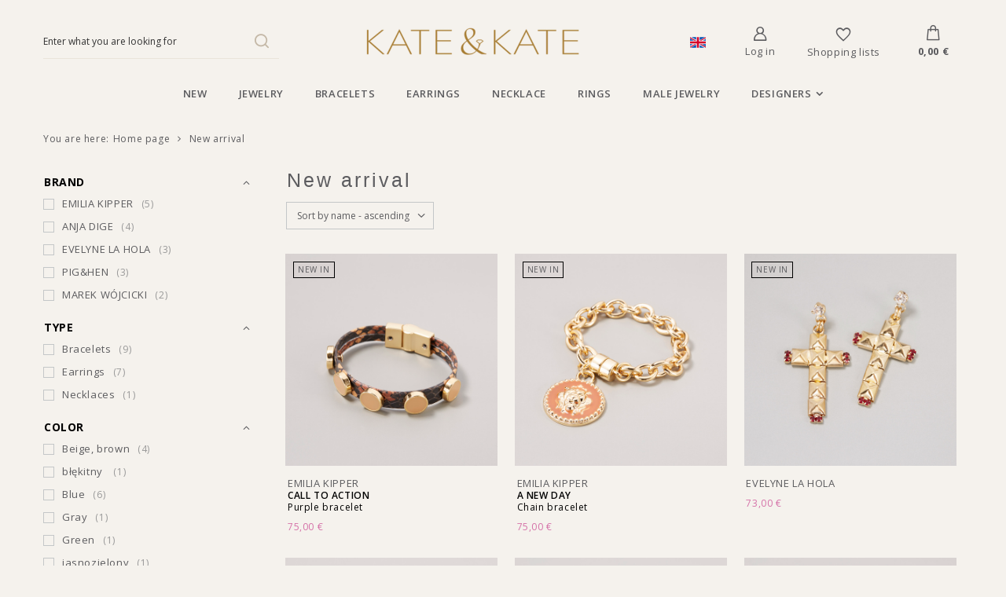

--- FILE ---
content_type: text/html; charset=utf-8
request_url: https://kateandkate.eu/en/parameters/new-arrival-3924.html
body_size: 14394
content:
<!DOCTYPE html>
<html lang="en" class="--vat --gross " ><head><meta name='viewport' content='user-scalable=no, initial-scale = 1.0, maximum-scale = 1.0, width=device-width, viewport-fit=cover'/> <link rel="preload" crossorigin="anonymous" as="font" href="/gfx/standards/fontello.woff?v=2"><meta http-equiv="Content-Type" content="text/html; charset=utf-8"><meta http-equiv="X-UA-Compatible" content="IE=edge"><title>Kate&Kate</title><meta name="keywords" content="New arrival |  kate and kate, kateandkate, kate&amp;kate,"><meta name="description" content="Kate&amp;Kate"><link rel="icon" href="/gfx/eng/favicon.ico"><meta name="theme-color" content="#333333"><meta name="msapplication-navbutton-color" content="#333333"><meta name="apple-mobile-web-app-status-bar-style" content="#333333"><link rel="preload stylesheet" as="style" href="/gfx/eng/style.css.gzip?r=1712838884"><script>var app_shop={urls:{prefix:'data="/gfx/'.replace('data="', '')+'eng/',graphql:'/graphql/v1/'},vars:{priceType:'gross',priceTypeVat:true,productDeliveryTimeAndAvailabilityWithBasket:false,geoipCountryCode:'US',},txt:{priceTypeText:' incl. VAT',},fn:{},fnrun:{},files:[],graphql:{}};const getCookieByName=(name)=>{const value=`; ${document.cookie}`;const parts = value.split(`; ${name}=`);if(parts.length === 2) return parts.pop().split(';').shift();return false;};if(getCookieByName('freeeshipping_clicked')){document.documentElement.classList.remove('--freeShipping');}if(getCookieByName('rabateCode_clicked')){document.documentElement.classList.remove('--rabateCode');}</script><meta name="robots" content="index,follow"><meta name="rating" content="general"><meta name="Author" content="Kate&amp;Kate based on IdoSell - the best online selling solutions for your e-store (www.idosell.com/shop).">
<!-- Begin LoginOptions html -->

<style>
#client_new_social .service_item[data-name="service_Apple"]:before, 
#cookie_login_social_more .service_item[data-name="service_Apple"]:before,
.oscop_contact .oscop_login__service[data-service="Apple"]:before {
    display: block;
    height: 2.6rem;
    content: url('/gfx/standards/apple.svg?r=1743165583');
}
.oscop_contact .oscop_login__service[data-service="Apple"]:before {
    height: auto;
    transform: scale(0.8);
}
#client_new_social .service_item[data-name="service_Apple"]:has(img.service_icon):before,
#cookie_login_social_more .service_item[data-name="service_Apple"]:has(img.service_icon):before,
.oscop_contact .oscop_login__service[data-service="Apple"]:has(img.service_icon):before {
    display: none;
}
</style>

<!-- End LoginOptions html -->

<!-- Open Graph -->
<meta property="og:type" content="website"><meta property="og:url" content="https://kateandkate.eu/en/parameters/new-arrival-3924.html
"><meta property="og:title" content="Kate&amp;Kate"><meta property="og:description" content="Kate&Kate"><meta property="og:site_name" content="Kate&amp;Kate"><meta property="og:locale" content="en_GB"><meta property="og:image" content="https://kateandkate.eu/hpeciai/7934411f6a70702380a8fec917e8d999/pol_pl_Bransoletka-z-motywem-skory-weza-i-zlotymi-cwiekami-BOSSA-11606_1.jpg"><meta property="og:image:width" content="500"><meta property="og:image:height" content="500">
<!-- End Open Graph -->

<link rel="canonical" href="https://kateandkate.eu/en/parameters/new-arrival-3924.html" />


<!-- Begin additional html or js -->


<!--24|1|9| modified: 2021-02-15 11:14:09-->
<script>var menu_elements = ['NEW', 'CATEGORIES', 'OTHER', 'FOR', 'ALL PROMOS',  ];
var mobile_menu_elements = ['NEW', 'CATEGORIES', 'ALL PROMOS' ];</script>

<!-- End additional html or js -->
<link rel="preload" as="image" media="(max-width: 420px)" href="/hpeciai/237bf17ba9895abbe2859b7b4c0b5b7f/eng_is_CALL-TO-ACTION-Purple-bracelet-11606jpg"><link rel="preload" as="image" media="(min-width: 420.1px)" href="/hpeciai/2c4857db96c91357fe2d327fb5e47dc2/eng_il_CALL-TO-ACTION-Purple-bracelet-11606jpg"><link rel="preload" as="image" media="(max-width: 420px)" href="/hpeciai/b63fd2162eaaad286170bc8f997d5d2c/eng_is_A-NEW-DAY-Chain-bracelet-11602jpg"><link rel="preload" as="image" media="(min-width: 420.1px)" href="/hpeciai/b0a55ec57240b0d4c211777a4b7bda1c/eng_il_A-NEW-DAY-Chain-bracelet-11602jpg"></head><body><div id="container" class="search_page container max-width-1200 "><header class=""><script class="ajaxLoad">
                app_shop.vars.vat_registered = "true";
                app_shop.vars.currency_format = "###,##0.00";
                
                    app_shop.vars.currency_before_value = false;
                
                    app_shop.vars.currency_space = true;
                
                app_shop.vars.symbol = "€";
                app_shop.vars.id= "EUR";
                app_shop.vars.baseurl = "http://kateandkate.eu/";
                app_shop.vars.sslurl= "https://kateandkate.eu/";
                app_shop.vars.curr_url= "%2Fen%2Fparameters%2Fnew-arrival-3924.html";
                

                var currency_decimal_separator = ',';
                var currency_grouping_separator = ' ';

                
                    app_shop.vars.blacklist_extension = ["exe","com","swf","js","php"];
                
                    app_shop.vars.blacklist_mime = ["application/javascript","application/octet-stream","message/http","text/javascript","application/x-deb","application/x-javascript","application/x-shockwave-flash","application/x-msdownload"];
                
                    app_shop.urls.contact = "/en/contact.html";
                </script><div id="viewType" style="display:none"></div><div id="logo" class="d-flex align-items-center"><a href="/" target="_self"><img src="/data/gfx/mask/eng/logo_2_big.png" alt="Kate&amp;Kate" width="293" height="81"></a></div><form action="https://kateandkate.eu/en/search.html" method="get" id="menu_search" class="menu_search"><a href="#showSearchForm" class="menu_search__mobile"></a><div class="menu_search__block"><div class="menu_search__item --input"><input class="menu_search__input" type="text" name="text" autocomplete="off" placeholder="Enter what you are looking for"><button class="menu_search__submit" type="submit"></button></div><div class="menu_search__item --results search_result"></div></div></form><div id="menu_settings" class="align-items-center justify-content-center justify-content-lg-end"><a href="https://kateandkate.eu"><span class="flag flag_eng"></span></a><div id="menu_additional"><a class="account_link" href="https://kateandkate.eu/en/login.html">Log in</a><div class="shopping_list_top" data-empty="true"><a href="https://kateandkate.eu/en/shoppinglist" class="wishlist_link slt_link">Shopping lists</a><div class="slt_lists"><ul class="slt_lists__nav"><li class="slt_lists__nav_item" data-list_skeleton="true" data-list_id="true" data-shared="true"><a class="slt_lists__nav_link" data-list_href="true"><span class="slt_lists__nav_name" data-list_name="true"></span><span class="slt_lists__count" data-list_count="true">0</span></a></li></ul><span class="slt_lists__empty">Add to it products you like and want to buy later.</span></div></div></div></div><div class="shopping_list_top_mobile" data-empty="true"><a href="https://kateandkate.eu/en/shoppinglist" class="sltm_link"></a></div><div class="sl_choose sl_dialog"><div class="sl_choose__wrapper sl_dialog__wrapper"><div class="sl_choose__item --top sl_dialog_close mb-2"><strong class="sl_choose__label">Save to shopping list</strong></div><div class="sl_choose__item --lists" data-empty="true"><div class="sl_choose__list f-group --radio m-0 d-md-flex align-items-md-center justify-content-md-between" data-list_skeleton="true" data-list_id="true" data-shared="true"><input type="radio" name="add" class="sl_choose__input f-control" id="slChooseRadioSelect" data-list_position="true"><label for="slChooseRadioSelect" class="sl_choose__group_label f-label py-4" data-list_position="true"><span class="sl_choose__sub d-flex align-items-center"><span class="sl_choose__name" data-list_name="true"></span><span class="sl_choose__count" data-list_count="true">0</span></span></label><button type="button" class="sl_choose__button --desktop btn --solid">Save</button></div></div><div class="sl_choose__item --create sl_create mt-4"><a href="#new" class="sl_create__link  align-items-center">Create a new shopping list</a><form class="sl_create__form align-items-center"><div class="sl_create__group f-group --small mb-0"><input type="text" class="sl_create__input f-control" required="required"><label class="sl_create__label f-label">New list name</label></div><button type="submit" class="sl_create__button btn --solid ml-2 ml-md-3">Create a list</button></form></div><div class="sl_choose__item --mobile mt-4 d-flex justify-content-center d-md-none"><button class="sl_choose__button --mobile btn --solid --large">Save</button></div></div></div><div id="menu_basket" class="topBasket"><a class="topBasket__sub" href="/basketedit.php"><span class="badge badge-info"></span><strong class="topBasket__price" style="display: none;">0,00 €</strong></a><div class="topBasket__details --products" style="display: none;"><div class="topBasket__block --labels"><label class="topBasket__item --name">Product</label><label class="topBasket__item --sum">Quantity</label><label class="topBasket__item --prices">Price</label></div><div class="topBasket__block --products"></div></div><div class="topBasket__details --shipping" style="display: none;"><span class="topBasket__name">Delivery cost from</span><span id="shipppingCost"></span></div><script>
						app_shop.vars.cache_html = true;
					</script></div><nav id="menu_categories" class="wide"><button type="button" class="navbar-toggler"><i class="icon-reorder"></i></button><div class="navbar-collapse" id="menu_navbar"><ul class="navbar-nav mx-md-n2"><li class="nav-item"><a  href="/en/parameters/new-arrival-3924.html" target="_self" title="New" class="nav-link" >New</a></li><li class="nav-item"><a  href="/en/categories/jewelry-1214553917.html" target="_self" title="Jewelry" class="nav-link" >Jewelry</a></li><li class="nav-item"><a  href="/en/categories/jewelry-bracelets-1214553920.html" target="_self" title="Bracelets" class="nav-link" >Bracelets</a></li><li class="nav-item"><a  href="/en/categories/jewelry-earrings-1214553918.html" target="_self" title="Earrings" class="nav-link" >Earrings</a></li><li class="nav-item"><a  href="/en/categories/jewelry-necklaces-1214553919.html" target="_self" title="Necklace" class="nav-link" >Necklace</a></li><li class="nav-item"><a  href="/en/categories/jewelry-rings-1214553921.html" target="_self" title="Rings" class="nav-link" >Rings</a></li><li class="nav-item"><a  href="/en/categories/jewelry-bracelets-male-bracelets-1214554002.html" target="_self" title="Male jewelry" class="nav-link" >Male jewelry</a></li><li class="nav-item"><span title="Designers" class="nav-link" >Designers</span><ul class="navbar-subnav"><li class="nav-item"><a class="nav-link" href="##">A-D</a><ul class="navbar-subsubnav"><li class="nav-item"><a class="nav-link" href="/en/producers/anton-heunis-1466435226.html" target="_self">Anton Heunis</a></li><li class="nav-item"><a class="nav-link" href="/en/producers/amarjon-1502990274.html" target="_self">Amarjon</a></li><li class="nav-item"><a class="nav-link" href="/en/producers/anja-dige-1475693700.html" target="_self">Anja Dige</a></li><li class="nav-item"><a class="nav-link" href="/en/producers/anne-hultquist-1466435240.html" target="_self">Anne Hultquist</a></li><li class="nav-item"><a class="nav-link" href="/en/producers/caleidoscopio-1466434826.html" target="_self">Caleidoscopio</a></li></ul></li><li class="nav-item"><a class="nav-link" href="##">E-L</a><ul class="navbar-subsubnav"><li class="nav-item"><a class="nav-link" href="/en/producers/ettika-1502990255.html" target="_self">Ettika</a></li><li class="nav-item"><a class="nav-link" href="/en/producers/emilia-kipper-1502990281.html" target="_self">Emilia Kipper</a></li><li class="nav-item"><a class="nav-link" href="/en/producers/evelyne-la-hola-1466435224.html" target="_self">Evelyne La Hola</a></li><li class="nav-item"><a class="nav-link" href="/en/producers/giampiero-alocozer-1466435239.html" target="_self">Giampiero Alcozer</a></li><li class="nav-item"><a class="nav-link" href="/en/producers/hector-albertazzi-1502990271.html" target="_self">Hector Albertazzi</a></li></ul></li><li class="nav-item"><a class="nav-link" href="##">M-Z</a><ul class="navbar-subsubnav"><li class="nav-item"><a class="nav-link" href="/en/producers/marek-wojcicki-1466435086.html" target="_self">Marek Wójcicki</a></li><li class="nav-item"><a class="nav-link" href="/en/producers/margot-1466435096.html" target="_self">Margot</a></li><li class="nav-item"><a class="nav-link" href="/en/producers/mya-bay-1466435167.html" target="_self">Mya Bay</a></li><li class="nav-item"><a class="nav-link" href="en/producers/nico-1502990266.html" target="_self">Nico Design</a></li><li class="nav-item"><a class="nav-link" href="/en/producers/pig-hen-1502990260.html" target="_self">PIG&amp;HEN</a></li></ul></li></ul></li></ul></div></nav><div id="breadcrumbs" class="breadcrumbs"><div class="back_button"><button id="back_button"></button></div><div class="list_wrapper"><ol><li><span>You are here:  </span></li><li class="bc-main"><span><a href="/">Home page</a></span></li><li class="bc-item-1 bc-active"><span><a href="/en/parameters/new-arrival-3924.html">New arrival</a></span></li></ol></div></div><div class="cms_hs_wrapper max-width-1200"></div><div class="order_process_security show_tip" title="We use the IdoSell system to give customers control over the order and the order process. We also respect your rights.."><h5 class="order_process_security__label">
					Safe shopping
				</h5><div class="order_process_security__img"><img src="/gfx/standards/safe_light.svg?r=1712838842" alt="Idosell security badge"></div></div></header><div id="layout" class="row clearfix"><aside class="col-3 col-xl-2"><section class="shopping_list_menu"><div class="shopping_list_menu__block --lists slm_lists" data-empty="true"><span class="slm_lists__label">Shopping lists</span><ul class="slm_lists__nav"><li class="slm_lists__nav_item" data-list_skeleton="true" data-list_id="true" data-shared="true"><a class="slm_lists__nav_link" data-list_href="true"><span class="slm_lists__nav_name" data-list_name="true"></span><span class="slm_lists__count" data-list_count="true">0</span></a></li><li class="slm_lists__nav_header"><span class="slm_lists__label">Shopping lists</span></li></ul><a href="#manage" class="slm_lists__manage d-none align-items-center d-md-flex">Manage your lists</a></div><div class="shopping_list_menu__block --bought slm_bought"><a class="slm_bought__link d-flex" href="https://kateandkate.eu/en/products-bought.html">
						List of purchased products
					</a></div><div class="shopping_list_menu__block --info slm_info"><strong class="slm_info__label d-block mb-3">How does a shopping list work?</strong><ul class="slm_info__list"><li class="slm_info__list_item d-flex mb-3">
							Once logged in, you can place and store any number of products on your shopping list indefinitely.
						</li><li class="slm_info__list_item d-flex mb-3">
							Adding a product to your shopping list does not automatically mean you have reserved it.
						</li><li class="slm_info__list_item d-flex mb-3">
							For non-logged-in customers the shopping list is stored until the session expires (about 24h).
						</li></ul></div></section><div id="mobileCategories" class="mobileCategories"><div class="mobileCategories__item --menu"><a class="mobileCategories__link --active" href="#" data-ids="#menu_search,.shopping_list_menu,#menu_search,#menu_navbar,#menu_navbar3, #menu_blog,#footer_links">
                            Menu
                        </a></div><div class="mobileCategories__item --account"><a class="mobileCategories__link" href="#" data-ids="#menu_contact,#login_menu_block">
                            Account
                        </a></div><div class="mobileCategories__item --settings"><a class="mobileCategories__link" href="#" data-ids="#menu_settings">
                                Settings
                            </a></div></div><div class="setMobileGrid" data-item="#menu_navbar"></div><div class="setMobileGrid" data-item="#menu_blog"></div><div class="login_menu_block d-lg-none" id="login_menu_block"><a class="sign_in_link" href="/login.php" title=""><i class="icon-user"></i><span>Log in</span></a><a class="registration_link" href="/client-new.php?register" title=""><i class="icon-lock"></i><span>Register</span></a><a class="order_status_link" href="/order-open.php" title=""><i class="icon-globe"></i><span>Check order status</span></a></div><div class="setMobileGrid" data-item="#menu_settings"></div><div class="setMobileGrid" data-item="#footer_links"></div><div class="setMobileGrid" data-item="#menu_contact"></div><section id="Filters" class="filters mb-4"><form class="filters__form" method="get" action="/en/parameters/new-arrival-3924.html"><div class="filters__block mb-1"><input type="hidden" class="__serialize" id="filter_producer_input" name="filter_producer" value=""><a class="filters__toggler
									" data-id="filter_producer"><div class="btn --icon-right d-block pr-4"><span>Brand</span></div></a><div class="filters__expand" id="filter_producer_expand"><ul class="filters__content --list" id="filter_producer_content"><li class="filters__item mb-2
																		"><div class="f-group --small --checkbox mb-0"><input type="checkbox" class="f-control" id="filter_producer_1646925759" data-id="filter_producer" value="1646925759"><label class="f-label" for="filter_producer_1646925759"><span class="--name">EMILIA KIPPER</span><span class="--quantity">5</span></label></div></li><li class="filters__item mb-2
																		"><div class="f-group --small --checkbox mb-0"><input type="checkbox" class="f-control" id="filter_producer_1475693700" data-id="filter_producer" value="1475693700"><label class="f-label" for="filter_producer_1475693700"><span class="--name">ANJA DIGE</span><span class="--quantity">4</span></label></div></li><li class="filters__item mb-2
																		"><div class="f-group --small --checkbox mb-0"><input type="checkbox" class="f-control" id="filter_producer_1466435224" data-id="filter_producer" value="1466435224"><label class="f-label" for="filter_producer_1466435224"><span class="--name">EVELYNE LA HOLA</span><span class="--quantity">3</span></label></div></li><li class="filters__item mb-2
																		"><div class="f-group --small --checkbox mb-0"><input type="checkbox" class="f-control" id="filter_producer_1502990260" data-id="filter_producer" value="1502990260"><label class="f-label" for="filter_producer_1502990260"><span class="--name">PIG&amp;HEN</span><span class="--quantity">3</span></label></div></li><li class="filters__item mb-2
																		"><div class="f-group --small --checkbox mb-0"><input type="checkbox" class="f-control" id="filter_producer_1466435086" data-id="filter_producer" value="1466435086"><label class="f-label" for="filter_producer_1466435086"><span class="--name">MAREK WÓJCICKI</span><span class="--quantity">2</span></label></div></li></ul><div class="filters__options"><button type="submit" class="--submit d-none btn py-0 pl-0 pr-3">
														Apply
													</button></div></div></div><div class="filters__block mb-1"><input type="hidden" class="__serialize" id="filter_traits1753_input" name="filter_traits[1753]" value=""><a class="filters__toggler
									" data-id="filter_traits1753"><div class="btn --icon-right d-block pr-4"><span>Type</span></div></a><div class="filters__expand" id="filter_traits1753_expand"><ul class="filters__content --list" id="filter_traits1753_content"><li class="filters__item mb-2
																		"><div class="f-group --small --checkbox mb-0"><input type="checkbox" class="f-control" id="filter_traits1753_1756" data-id="filter_traits1753" value="1756"><label class="f-label" for="filter_traits1753_1756"><span class="--name">Bracelets</span><span class="--quantity">9</span></label></div></li><li class="filters__item mb-2
																		"><div class="f-group --small --checkbox mb-0"><input type="checkbox" class="f-control" id="filter_traits1753_1754" data-id="filter_traits1753" value="1754"><label class="f-label" for="filter_traits1753_1754"><span class="--name">Earrings</span><span class="--quantity">7</span></label></div></li><li class="filters__item mb-2
																		"><div class="f-group --small --checkbox mb-0"><input type="checkbox" class="f-control" id="filter_traits1753_1755" data-id="filter_traits1753" value="1755"><label class="f-label" for="filter_traits1753_1755"><span class="--name">Necklaces</span><span class="--quantity">1</span></label></div></li></ul><div class="filters__options"><button type="submit" class="--submit d-none btn py-0 pl-0 pr-3">
														Apply
													</button></div></div></div><div class="filters__block mb-1"><input type="hidden" class="__serialize" id="filter_traits6_input" name="filter_traits[6]" value=""><a class="filters__toggler
									" data-id="filter_traits6"><div class="btn --icon-right d-block pr-4"><span>Color</span></div></a><div class="filters__expand" id="filter_traits6_expand"><ul class="filters__content --list" id="filter_traits6_content"><li class="filters__item mb-2
																		"><div class="f-group --small --checkbox mb-0"><input type="checkbox" class="f-control" id="filter_traits6_38" data-id="filter_traits6" value="38"><label class="f-label" for="filter_traits6_38"><span class="--name">Beige, brown</span><span class="--quantity">4</span></label></div></li><li class="filters__item mb-2
																		"><div class="f-group --small --checkbox mb-0"><input type="checkbox" class="f-control" id="filter_traits6_11069" data-id="filter_traits6" value="11069"><label class="f-label" for="filter_traits6_11069"><span class="--name">błękitny </span><span class="--quantity">1</span></label></div></li><li class="filters__item mb-2
																		"><div class="f-group --small --checkbox mb-0"><input type="checkbox" class="f-control" id="filter_traits6_23" data-id="filter_traits6" value="23"><label class="f-label" for="filter_traits6_23"><span class="--name">Blue</span><span class="--quantity">6</span></label></div></li><li class="filters__item mb-2
																		"><div class="f-group --small --checkbox mb-0"><input type="checkbox" class="f-control" id="filter_traits6_24" data-id="filter_traits6" value="24"><label class="f-label" for="filter_traits6_24"><span class="--name">Gray</span><span class="--quantity">1</span></label></div></li><li class="filters__item mb-2
																		"><div class="f-group --small --checkbox mb-0"><input type="checkbox" class="f-control" id="filter_traits6_25" data-id="filter_traits6" value="25"><label class="f-label" for="filter_traits6_25"><span class="--name">Green</span><span class="--quantity">1</span></label></div></li><li class="filters__item mb-2
																		"><div class="f-group --small --checkbox mb-0"><input type="checkbox" class="f-control" id="filter_traits6_11075" data-id="filter_traits6" value="11075"><label class="f-label" for="filter_traits6_11075"><span class="--name">jasnozielony</span><span class="--quantity">1</span></label></div></li><li class="filters__item mb-2
																		"><div class="f-group --small --checkbox mb-0"><input type="checkbox" class="f-control" id="filter_traits6_22" data-id="filter_traits6" value="22"><label class="f-label" for="filter_traits6_22"><span class="--name">Multicolor</span><span class="--quantity">2</span></label></div></li><li class="filters__item mb-2
																		"><div class="f-group --small --checkbox mb-0"><input type="checkbox" class="f-control" id="filter_traits6_10982" data-id="filter_traits6" value="10982"><label class="f-label" for="filter_traits6_10982"><span class="--name">Turkusowy</span><span class="--quantity">1</span></label></div></li></ul><div class="filters__options"><button type="submit" class="--submit d-none btn py-0 pl-0 pr-3">
														Apply
													</button></div></div></div><div class="filters__block mb-1"><input type="hidden" class="__serialize" id="filter_traits2_input" name="filter_traits[2]" value=""><a class="filters__toggler
									" data-id="filter_traits2"><div class="btn --icon-right d-block pr-4"><span>Metal color</span></div></a><div class="filters__expand" id="filter_traits2_expand"><ul class="filters__content --list" id="filter_traits2_content"><li class="filters__item mb-2
																		"><div class="f-group --small --checkbox mb-0"><input type="checkbox" class="f-control" id="filter_traits2_27" data-id="filter_traits2" value="27"><label class="f-label" for="filter_traits2_27"><span class="--name">Gold</span><span class="--quantity">14</span></label></div></li><li class="filters__item mb-2
																		"><div class="f-group --small --checkbox mb-0"><input type="checkbox" class="f-control" id="filter_traits2_28" data-id="filter_traits2" value="28"><label class="f-label" for="filter_traits2_28"><span class="--name">Silver</span><span class="--quantity">3</span></label></div></li></ul><div class="filters__options"><button type="submit" class="--submit d-none btn py-0 pl-0 pr-3">
														Apply
													</button></div></div></div><div class="filters__block mb-1"><input type="hidden" class="__serialize" id="filter_price_input" name="filter_price" value=""><a class="filters__toggler
									" data-id="filter_price"><div class="btn --icon-right d-block pr-4"><span>Price</span></div></a><div class="filters__expand" id="filter_price_expand"><div class="filters__content --range"><input type="hidden" id="min_price_start" value="0"><input type="hidden" id="max_price_start" value="250"><div class="filters__price-slider"><div class="--price"></div></div><div class="filters__price"><div class="filters__range d-flex justify-content-between align-items-center"><label for="PriceRangeFrom" class="--from"><input id="PriceRangeFrom" type="text" class="--input-from" value="0"><span class="--currency">€</span></label><span class="--gap">
																			-
																	</span><label for="PriceRangeTo" class="--to"><input id="PriceRangeTo" type="text" class="--input-to" value="250"><span class="--currency">€</span></label></div><div class="filters_options"><button type="submit" class="btn p-md-0 mt-md-2">
																			Apply selected range
																	</button></div></div></div></div></div><div class="f-group filters__buttons mt-3"><a class="btn --closeMenu" href="#" title="Zamknij menu">
                        Zamknij menu
                    </a><button type="submit" class="btn --large --solid d-block" title="Apply selected filters">
						Apply selected filters
					</button></div></form></section></aside><div id="content" class="col-xl-10 col-md-9 col-12"><section class="search_name"><h1 class="search_name__label headline"><span class="headline__name">New arrival</span></h1></section><div id="paging_setting_top" class="s_paging"><form class="s_paging__item --sort" action="/settings.php"><select class="s_paging__select --order --small-md" id="select_top_sort" name="sort_order"><option value="name-a" class="option_name-a">Sort by name - ascending</option><option value="name-d" class="option_name-d">Sort by name - descending</option><option value="price-a" class="option_price-a">Sort by price - ascending</option><option value="price-d" class="option_price-d">Sort by price - descending</option><option value="date-a" class="option_date-a">Sort by date - ascending</option><option value="date-d" class="option_date-d">Sort by date - descending</option></select></form><div class="s_paging__item --filters d-md-none mb-2 mb-sm-3"><a class="btn --solid --large" href="#menu_filter">
                            Category filter
                        </a></div></div><div id="menu_compare_product" class="compare pt-2 mb-2 pt-sm-3 mb-sm-3" style="display: none;"><div class="compare__label d-none d-sm-block">Add to compare</div><div class="compare__sub"></div><div class="compare__buttons"><a class="compare__button btn --solid" href="https://kateandkate.eu/en/product-compare.html" title="Compare all products" target="_blank"><span>Compare products </span><span class="d-sm-none">(0)</span></a><a class="compare__button --remove btn d-none d-sm-block" href="https://kateandkate.eu/en/settings.html?comparers=remove&amp;product=###" title="Delete all products">
                        Remove products
                    </a></div><script>
                        var cache_html = true;
                    </script></div><section id="search" class="search products d-flex flex-wrap mb-2 mb-sm-3"><div class="product col-6 col-sm-4 col-xl-3 pt-3 pb-md-3" data-product_id="11606" data-product_page="0" data-product_first="true"><a class="product__icon d-flex justify-content-center align-items-center" data-product-id="11606" href="https://kateandkate.eu/en/products/call-to-action-purple-bracelet-11606.html" title="CALL TO ACTION. Purple bracelet"><picture><source media="(max-width: 420px)" srcset="/hpeciai/237bf17ba9895abbe2859b7b4c0b5b7f/eng_is_CALL-TO-ACTION-Purple-bracelet-11606jpg"></source><img src="/hpeciai/2c4857db96c91357fe2d327fb5e47dc2/eng_il_CALL-TO-ACTION-Purple-bracelet-11606jpg" data-src-sub1="/hpeciai/2c4857db96c91357fe2d327fb5e47dc2/eng_il_CALL-TO-ACTION-Purple-bracelet-11606jpg" data-src-sub2="/hpeciai/d565b03d76687a5199cc863de6b66cfd/eng_pm_CALL-TO-ACTION-Purple-bracelet-11606_2.jpg" alt="CALL TO ACTION. Purple bracelet"></picture><strong class="label_icons"><span class="label --new">
												New in
											</span></strong></a><span class="producer__name">EMILIA KIPPER<div class="producer_gfx"><img class="producer_gfx_icon" src=""></div></span><h3><a class="product__name --first" href="https://kateandkate.eu/en/products/call-to-action-purple-bracelet-11606.html" title="CALL TO ACTION. Purple bracelet">CALL TO ACTION</a></h3><h3><a class="product__name --second" href="https://kateandkate.eu/en/products/call-to-action-purple-bracelet-11606.html" title="CALL TO ACTION. Purple bracelet"> Purple bracelet</a></h3><div class="product__prices"><strong class="price">75,00 €<span class="price__unit"> / piece</span><span class="price_vat"> incl. VAT</span></strong></div><div class="product__compare"></div></div><div class="product col-6 col-sm-4 col-xl-3 pt-3 pb-md-3" data-product_id="11602" data-product_page="0"><a class="product__icon d-flex justify-content-center align-items-center" data-product-id="11602" href="https://kateandkate.eu/en/products/a-new-day-chain-bracelet-11602.html" title="A NEW DAY. Chain bracelet"><picture><source media="(max-width: 420px)" srcset="/hpeciai/b63fd2162eaaad286170bc8f997d5d2c/eng_is_A-NEW-DAY-Chain-bracelet-11602jpg"></source><img src="/hpeciai/b0a55ec57240b0d4c211777a4b7bda1c/eng_il_A-NEW-DAY-Chain-bracelet-11602jpg" data-src-sub1="/hpeciai/b0a55ec57240b0d4c211777a4b7bda1c/eng_il_A-NEW-DAY-Chain-bracelet-11602jpg" data-src-sub2="/hpeciai/cdcdc01c1563dcd94289a33fb1a20f08/eng_pm_A-NEW-DAY-Chain-bracelet-11602_2.jpg" alt="A NEW DAY. Chain bracelet"></picture><strong class="label_icons"><span class="label --new">
												New in
											</span></strong></a><span class="producer__name">EMILIA KIPPER<div class="producer_gfx"><img class="producer_gfx_icon" src=""></div></span><h3><a class="product__name --first" href="https://kateandkate.eu/en/products/a-new-day-chain-bracelet-11602.html" title="A NEW DAY. Chain bracelet">A NEW DAY</a></h3><h3><a class="product__name --second" href="https://kateandkate.eu/en/products/a-new-day-chain-bracelet-11602.html" title="A NEW DAY. Chain bracelet"> Chain bracelet</a></h3><div class="product__prices"><strong class="price">75,00 €<span class="price__unit"> / piece</span><span class="price_vat"> incl. VAT</span></strong></div><div class="product__compare"></div></div><div class="product col-6 col-sm-4 col-xl-3 pt-3 pb-md-3" data-product_id="11472" data-product_page="0"><a class="product__icon d-flex justify-content-center align-items-center" data-product-id="11472" href="https://kateandkate.eu/en/products/-11472.html" title=""><picture><source media="(max-width: 420px)" data-srcset="/hpeciai/a1fb2faab2432e497f64f421d655baee/eng_is_-11472jpg"></source><img src="/gfx/standards/loader.gif?r=1712838842" data-src-sub1="/hpeciai/6257d7d49b41e2fee58079f88f9274fa/eng_il_-11472jpg" data-src-sub2="/hpeciai/ee7416c19b309cd8c6fe9d0a5bd70776/eng_pm_-11472_2.jpg" alt="" class="b-lazy" data-src="/hpeciai/6257d7d49b41e2fee58079f88f9274fa/eng_il_-11472jpg"></picture><strong class="label_icons"><span class="label --new">
												New in
											</span></strong></a><span class="producer__name">EVELYNE LA HOLA<div class="producer_gfx"><img class="producer_gfx_icon" src=""></div></span><h3><a class="product__name --second" href="https://kateandkate.eu/en/products/-11472.html" title=""></a></h3><div class="product__prices"><strong class="price">73,00 €<span class="price__unit"> / piece</span><span class="price_vat"> incl. VAT</span></strong></div><div class="product__compare"></div></div><div class="product col-6 col-sm-4 col-xl-3 pt-3 pb-md-3" data-product_id="11614" data-product_page="0"><a class="product__icon d-flex justify-content-center align-items-center" data-product-id="11614" href="https://kateandkate.eu/en/products/a-new-day-chain-bracelet-11614.html" title="A NEW DAY. Chain bracelet"><picture><source media="(max-width: 420px)" data-srcset="/hpeciai/3dfb05329635ea4db8b6fb35f96693a1/eng_is_A-NEW-DAY-Chain-bracelet-11614jpg"></source><img src="/gfx/standards/loader.gif?r=1712838842" data-src-sub1="/hpeciai/5db25292347ddb78d243d15abbb9292f/eng_il_A-NEW-DAY-Chain-bracelet-11614jpg" data-src-sub2="/hpeciai/6d98df0cef38891ec2feefcb8c13c7dc/eng_pm_A-NEW-DAY-Chain-bracelet-11614_2.jpg" alt="A NEW DAY. Chain bracelet" class="b-lazy" data-src="/hpeciai/5db25292347ddb78d243d15abbb9292f/eng_il_A-NEW-DAY-Chain-bracelet-11614jpg"></picture><strong class="label_icons"><span class="label --new">
												New in
											</span></strong></a><span class="producer__name">EMILIA KIPPER<div class="producer_gfx"><img class="producer_gfx_icon" src=""></div></span><h3><a class="product__name --first" href="https://kateandkate.eu/en/products/a-new-day-chain-bracelet-11614.html" title="A NEW DAY. Chain bracelet">A NEW DAY</a></h3><h3><a class="product__name --second" href="https://kateandkate.eu/en/products/a-new-day-chain-bracelet-11614.html" title="A NEW DAY. Chain bracelet"> Chain bracelet</a></h3><div class="product__prices"><strong class="price">77,00 €<span class="price__unit"> / piece</span><span class="price_vat"> incl. VAT</span></strong></div><div class="product__compare"></div></div><div class="product col-6 col-sm-4 col-xl-3 pt-3 pb-md-3" data-product_id="11608" data-product_page="0"><a class="product__icon d-flex justify-content-center align-items-center" data-product-id="11608" href="https://kateandkate.eu/en/products/-11608.html" title=""><picture><source media="(max-width: 420px)" data-srcset="/hpeciai/153cb6d02757a8c66c830b5c001163cf/eng_is_-11608jpg"></source><img src="/gfx/standards/loader.gif?r=1712838842" data-src-sub1="/hpeciai/010c4a1ebce4faa7cbdfcaba8ad5e845/eng_il_-11608jpg" data-src-sub2="/hpeciai/aeaac8023f983f491039d9e08c9dc488/eng_pm_-11608_2.jpg" alt="" class="b-lazy" data-src="/hpeciai/010c4a1ebce4faa7cbdfcaba8ad5e845/eng_il_-11608jpg"></picture><strong class="label_icons"><span class="label --new">
												New in
											</span></strong></a><span class="producer__name">EMILIA KIPPER<div class="producer_gfx"><img class="producer_gfx_icon" src=""></div></span><h3><a class="product__name --second" href="https://kateandkate.eu/en/products/-11608.html" title=""></a></h3><div class="product__prices"><strong class="price">75,00 €<span class="price__unit"> / piece</span><span class="price_vat"> incl. VAT</span></strong></div><div class="product__compare"></div></div><div class="product col-6 col-sm-4 col-xl-3 pt-3 pb-md-3" data-product_id="11607" data-product_page="0"><a class="product__icon d-flex justify-content-center align-items-center" data-product-id="11607" href="https://kateandkate.eu/en/products/-11607.html" title=""><picture><source media="(max-width: 420px)" data-srcset="/hpeciai/0c9ce0aed562296e6836fbe456f58c84/eng_is_-11607jpg"></source><img src="/gfx/standards/loader.gif?r=1712838842" data-src-sub1="/hpeciai/211537453b3a13dc477b0debbeba511a/eng_il_-11607jpg" data-src-sub2="/hpeciai/86c8738c831c4e8f7f3bd9ee39cc46c5/eng_pm_-11607_2.jpg" alt="" class="b-lazy" data-src="/hpeciai/211537453b3a13dc477b0debbeba511a/eng_il_-11607jpg"></picture><strong class="label_icons"><span class="label --new">
												New in
											</span></strong></a><span class="producer__name">EMILIA KIPPER<div class="producer_gfx"><img class="producer_gfx_icon" src=""></div></span><h3><a class="product__name --second" href="https://kateandkate.eu/en/products/-11607.html" title=""></a></h3><div class="product__prices"><strong class="price">75,00 €<span class="price__unit"> / piece</span><span class="price_vat"> incl. VAT</span></strong></div><div class="product__compare"></div></div><div class="product col-6 col-sm-4 col-xl-3 pt-3 pb-md-3" data-product_id="11473" data-product_page="0"><a class="product__icon d-flex justify-content-center align-items-center" data-product-id="11473" href="https://kateandkate.eu/en/products/-11473.html" title=""><picture><source media="(max-width: 420px)" data-srcset="/hpeciai/07576c68c6525a22956ce8171c8f7a19/eng_is_-11473jpg"></source><img src="/gfx/standards/loader.gif?r=1712838842" data-src-sub1="/hpeciai/7a98760fd784b19d0e150d797dfcb4ff/eng_il_-11473jpg" data-src-sub2="/hpeciai/7d313935a87d7893f2caa9daece60ceb/eng_pm_-11473_2.jpg" alt="" class="b-lazy" data-src="/hpeciai/7a98760fd784b19d0e150d797dfcb4ff/eng_il_-11473jpg"></picture><strong class="label_icons"><span class="label --new">
												New in
											</span></strong></a><span class="producer__name">EVELYNE LA HOLA<div class="producer_gfx"><img class="producer_gfx_icon" src=""></div></span><h3><a class="product__name --second" href="https://kateandkate.eu/en/products/-11473.html" title=""></a></h3><div class="product__prices"><strong class="price">143,00 €<span class="price__unit"> / piece</span><span class="price_vat"> incl. VAT</span></strong></div><div class="product__compare"></div></div><div class="product col-6 col-sm-4 col-xl-3 pt-3 pb-md-3" data-product_id="11417" data-product_page="0"><a class="product__icon d-flex justify-content-center align-items-center" data-product-id="11417" href="https://kateandkate.eu/en/products/-11417.html" title=""><picture><source media="(max-width: 420px)" data-srcset="/hpeciai/3ad23b2c8cfb0d9e5a3a0494fdae204d/eng_is_-11417jpg"></source><img src="/gfx/standards/loader.gif?r=1712838842" data-src-sub1="/hpeciai/0303472841bf9a1a2152ee56c26d08e1/eng_il_-11417jpg" data-src-sub2="/hpeciai/946fcf29cf46852ce618bad5e7ad9de3/eng_pm_-11417_2.jpg" alt="" class="b-lazy" data-src="/hpeciai/0303472841bf9a1a2152ee56c26d08e1/eng_il_-11417jpg"></picture><strong class="label_icons"><span class="label --new">
												New in
											</span></strong></a><span class="producer__name">ANJA DIGE<div class="producer_gfx"><img class="producer_gfx_icon" src=""></div></span><h3><a class="product__name --second" href="https://kateandkate.eu/en/products/-11417.html" title=""></a></h3><div class="product__prices"><strong class="price">21,00 €<span class="price__unit"> / piece</span><span class="price_vat"> incl. VAT</span></strong></div><div class="product__compare"></div></div><div class="product col-6 col-sm-4 col-xl-3 pt-3 pb-md-3" data-product_id="11415" data-product_page="0"><a class="product__icon d-flex justify-content-center align-items-center" data-product-id="11415" href="https://kateandkate.eu/en/products/-11415.html" title=""><picture><source media="(max-width: 420px)" data-srcset="/hpeciai/d8e7bd29ac9f940692f889163853353a/eng_is_-11415jpg"></source><img src="/gfx/standards/loader.gif?r=1712838842" data-src-sub1="/hpeciai/84015d888a1fddee37b3970a798a9f4a/eng_il_-11415jpg" data-src-sub2="/hpeciai/6788fc865c0db848dc77ccdc861c1ccb/eng_pm_-11415_2.jpg" alt="" class="b-lazy" data-src="/hpeciai/84015d888a1fddee37b3970a798a9f4a/eng_il_-11415jpg"></picture><strong class="label_icons"><span class="label --new">
												New in
											</span></strong></a><span class="producer__name">ANJA DIGE<div class="producer_gfx"><img class="producer_gfx_icon" src=""></div></span><h3><a class="product__name --second" href="https://kateandkate.eu/en/products/-11415.html" title=""></a></h3><div class="product__prices"><strong class="price">21,00 €<span class="price__unit"> / piece</span><span class="price_vat"> incl. VAT</span></strong></div><div class="product__compare"></div></div><div class="product col-6 col-sm-4 col-xl-3 pt-3 pb-md-3" data-product_id="11418" data-product_page="0"><a class="product__icon d-flex justify-content-center align-items-center" data-product-id="11418" href="https://kateandkate.eu/en/products/-11418.html" title=""><picture><source media="(max-width: 420px)" data-srcset="/hpeciai/8062998ae9c31444eaa9f7bc7de3d444/eng_is_-11418jpg"></source><img src="/gfx/standards/loader.gif?r=1712838842" data-src-sub1="/hpeciai/6120b165e31316c9ca5ade071088d065/eng_il_-11418jpg" data-src-sub2="/hpeciai/39ff2bb56f847a51912f61dbd5e399e7/eng_pm_-11418_2.jpg" alt="" class="b-lazy" data-src="/hpeciai/6120b165e31316c9ca5ade071088d065/eng_il_-11418jpg"></picture><strong class="label_icons"><span class="label --new">
												New in
											</span></strong></a><span class="producer__name">ANJA DIGE<div class="producer_gfx"><img class="producer_gfx_icon" src=""></div></span><h3><a class="product__name --second" href="https://kateandkate.eu/en/products/-11418.html" title=""></a></h3><div class="product__prices"><strong class="price">59,00 €<span class="price__unit"> / piece</span><span class="price_vat"> incl. VAT</span></strong></div><div class="product__compare"></div></div><div class="product col-6 col-sm-4 col-xl-3 pt-3 pb-md-3" data-product_id="10627" data-product_page="0"><a class="product__icon d-flex justify-content-center align-items-center" data-product-id="10627" href="https://kateandkate.eu/en/products/-10627.html" title=""><picture><source media="(max-width: 420px)" data-srcset="/hpeciai/b85ef23ec943b7b8c5f79dd6de50c8e3/eng_is_-10627jpg"></source><img src="/gfx/standards/loader.gif?r=1712838842" data-src-sub1="/hpeciai/fa5d9977015c42b88cdf0b5fade2a1e5/eng_il_-10627jpg" data-src-sub2="/hpeciai/5e3bda3c31920eadcdf6e077e29de665/eng_pm_-10627_2.jpg" alt="" class="b-lazy" data-src="/hpeciai/fa5d9977015c42b88cdf0b5fade2a1e5/eng_il_-10627jpg"></picture><strong class="label_icons"><span class="label --new">
												New in
											</span></strong></a><span class="producer__name">ANJA DIGE<div class="producer_gfx"><img class="producer_gfx_icon" src=""></div></span><h3><a class="product__name --second" href="https://kateandkate.eu/en/products/-10627.html" title=""></a></h3><div class="product__prices"><strong class="price">57,00 €<span class="price__unit"> / piece</span><span class="price_vat"> incl. VAT</span></strong></div><div class="product__compare"></div></div><div class="product col-6 col-sm-4 col-xl-3 pt-3 pb-md-3" data-product_id="11226" data-product_page="0"><a class="product__icon d-flex justify-content-center align-items-center" data-product-id="11226" href="https://kateandkate.eu/en/products/-11226.html" title=""><picture><source media="(max-width: 420px)" data-srcset="/hpeciai/91ecc2a56ee41a16b13bde670ef5b8c3/eng_is_-11226jpg"></source><img src="/gfx/standards/loader.gif?r=1712838842" data-src-sub1="/hpeciai/ad20a525d3845724ff9ce0cc4e7a84e7/eng_il_-11226jpg" data-src-sub2="" alt="" class="b-lazy" data-src="/hpeciai/ad20a525d3845724ff9ce0cc4e7a84e7/eng_il_-11226jpg"></picture><strong class="label_icons"><span class="label --new">
												New in
											</span></strong></a><span class="producer__name">PIG&amp;HEN<div class="producer_gfx"><img class="producer_gfx_icon" src=""></div></span><h3><a class="product__name --second" href="https://kateandkate.eu/en/products/-11226.html" title=""></a></h3><div class="product__prices"><strong class="price">89,00 €
													 - 
													117,00 €<span class="price_vat"> incl. VAT</span></strong></div><div class="product__compare"></div><div class="product__details py-1 px-3"><div class="product__sizes mb-1"><label class="product__size --label">Size:</label><span class="product__size">Wrist: 18cm</span></div></div></div><div class="product col-6 col-sm-4 col-xl-3 pt-3 pb-md-3" data-product_id="13596" data-product_page="0"><a class="product__icon d-flex justify-content-center align-items-center" data-product-id="13596" href="https://kateandkate.eu/en/products/-13596.html" title=""><picture><source media="(max-width: 420px)" data-srcset="/hpeciai/993498a3b91d096db5b9e43f2a47ce73/eng_is_-13596jpg"></source><img src="/gfx/standards/loader.gif?r=1712838842" data-src-sub1="/hpeciai/b16b161579d534572ba3606ed9bdc825/eng_il_-13596jpg" data-src-sub2="/hpeciai/29abb5561b430fec01e980000ae17ab7/eng_pm_-13596_2.jpg" alt="" class="b-lazy" data-src="/hpeciai/b16b161579d534572ba3606ed9bdc825/eng_il_-13596jpg"></picture><strong class="label_icons"><span class="label --new">
												New in
											</span></strong></a><span class="producer__name">EVELYNE LA HOLA<div class="producer_gfx"><img class="producer_gfx_icon" src=""></div></span><h3><a class="product__name --second" href="https://kateandkate.eu/en/products/-13596.html" title=""></a></h3><div class="product__prices"><strong class="price">46,00 €<span class="price__unit"> / piece</span><span class="price_vat"> incl. VAT</span></strong></div><div class="product__compare"></div></div><div class="product col-6 col-sm-4 col-xl-3 pt-3 pb-md-3" data-product_id="5848" data-product_page="0"><a class="product__icon d-flex justify-content-center align-items-center" data-product-id="5848" href="https://kateandkate.eu/en/products/gabrielle-bracelet-with-swarovski-crystals-5848.html" title="GABRIELLE. Bracelet with Swarovski crystals"><picture><source media="(max-width: 420px)" data-srcset="/hpeciai/2b1f4e60e12739a50851c2844052a1d5/eng_is_GABRIELLE-Bracelet-with-Swarovski-crystals-5848jpg"></source><img src="/gfx/standards/loader.gif?r=1712838842" data-src-sub1="/hpeciai/b06f751bfc880f4df76c0b90296a8aa4/eng_il_GABRIELLE-Bracelet-with-Swarovski-crystals-5848jpg" data-src-sub2="/hpeciai/5d232a03d2a2f9e1b5f03f8bedc06c5c/eng_pm_GABRIELLE-Bracelet-with-Swarovski-crystals-5848_2.jpg" alt="GABRIELLE. Bracelet with Swarovski crystals" class="b-lazy" data-src="/hpeciai/b06f751bfc880f4df76c0b90296a8aa4/eng_il_GABRIELLE-Bracelet-with-Swarovski-crystals-5848jpg"></picture></a><span class="producer__name">MAREK WÓJCICKI<div class="producer_gfx"><img class="producer_gfx_icon" src=""></div></span><h3><a class="product__name --first" href="https://kateandkate.eu/en/products/gabrielle-bracelet-with-swarovski-crystals-5848.html" title="GABRIELLE. Bracelet with Swarovski crystals">GABRIELLE</a></h3><h3><a class="product__name --second" href="https://kateandkate.eu/en/products/gabrielle-bracelet-with-swarovski-crystals-5848.html" title="GABRIELLE. Bracelet with Swarovski crystals"> Bracelet with Swarovski crystals</a></h3><div class="product__prices"><strong class="price">98,00 €<span class="price__unit"> / piece</span><span class="price_vat"> incl. VAT</span></strong></div><div class="product__compare"></div></div><div class="product col-6 col-sm-4 col-xl-3 pt-3 pb-md-3" data-product_id="10579" data-product_page="0"><a class="product__icon d-flex justify-content-center align-items-center" data-product-id="10579" href="https://kateandkate.eu/en/products/-10579.html" title=""><picture><source media="(max-width: 420px)" data-srcset="/hpeciai/5a9624b115edf897f329b6f62f70c142/eng_is_-10579jpg"></source><img src="/gfx/standards/loader.gif?r=1712838842" data-src-sub1="/hpeciai/52a883499dfd5b2b81098ab1ede1869e/eng_il_-10579jpg" data-src-sub2="/hpeciai/107f8052ecdc2160ede72884defb08cb/eng_pm_-10579_2.jpg" alt="" class="b-lazy" data-src="/hpeciai/52a883499dfd5b2b81098ab1ede1869e/eng_il_-10579jpg"></picture></a><span class="producer__name">PIG&amp;HEN<div class="producer_gfx"><img class="producer_gfx_icon" src=""></div></span><h3><a class="product__name --second" href="https://kateandkate.eu/en/products/-10579.html" title=""></a></h3><div class="product__prices"><strong class="price">66,00 €<span class="price__unit"> / piece</span><span class="price_vat"> incl. VAT</span></strong></div><div class="product__compare"></div></div><div class="product col-6 col-sm-4 col-xl-3 pt-3 pb-md-3" data-product_id="10575" data-product_page="0"><a class="product__icon d-flex justify-content-center align-items-center" data-product-id="10575" href="https://kateandkate.eu/en/products/-10575.html" title=""><picture><source media="(max-width: 420px)" data-srcset="/hpeciai/efb059fe6dc4e6284fc43a847f5c2b3d/eng_is_-10575jpg"></source><img src="/gfx/standards/loader.gif?r=1712838842" data-src-sub1="/hpeciai/d879a3dfc62e4d44eac76562c4a91a85/eng_il_-10575jpg" data-src-sub2="/hpeciai/53f767cc0893180670789933b0743513/eng_pm_-10575_2.jpg" alt="" class="b-lazy" data-src="/hpeciai/d879a3dfc62e4d44eac76562c4a91a85/eng_il_-10575jpg"></picture></a><span class="producer__name">PIG&amp;HEN<div class="producer_gfx"><img class="producer_gfx_icon" src=""></div></span><h3><a class="product__name --second" href="https://kateandkate.eu/en/products/-10575.html" title=""></a></h3><div class="product__prices"><strong class="price">75,00 €<span class="price__unit"> / piece</span><span class="price_vat"> incl. VAT</span></strong></div><div class="product__compare"></div><div class="product__details py-1 px-3"><div class="product__sizes mb-1"><label class="product__size --label">Size:</label><span class="product__size">Wrist: 18cm</span></div></div></div><div class="product col-6 col-sm-4 col-xl-3 pt-3 pb-md-3" data-product_id="3454" data-product_page="0"><a class="product__icon d-flex justify-content-center align-items-center" data-product-id="3454" href="https://kateandkate.eu/en/products/engraved-in-my-memory-small-hoops-with-blue-crystals-3454.html" title="Engraved in my memory. Small hoops with blue crystals"><picture><source media="(max-width: 420px)" data-srcset="/hpeciai/43f2d9551745d9a418310204d3d20693/eng_is_Engraved-in-my-memory-Small-hoops-with-blue-crystals-3454jpg"></source><img src="/gfx/standards/loader.gif?r=1712838842" data-src-sub1="/hpeciai/eacf57f5729e72b8a80f0587219a828d/eng_il_Engraved-in-my-memory-Small-hoops-with-blue-crystals-3454jpg" data-src-sub2="/hpeciai/07029c17f62d7b5f6fbd3df3ba64ee22/eng_pm_Engraved-in-my-memory-Small-hoops-with-blue-crystals-3454_2.webp" alt="Engraved in my memory. Small hoops with blue crystals" class="b-lazy" data-src="/hpeciai/eacf57f5729e72b8a80f0587219a828d/eng_il_Engraved-in-my-memory-Small-hoops-with-blue-crystals-3454jpg"></picture></a><span class="producer__name">MAREK WÓJCICKI<div class="producer_gfx"><img class="producer_gfx_icon" src=""></div></span><h3><a class="product__name --first" href="https://kateandkate.eu/en/products/engraved-in-my-memory-small-hoops-with-blue-crystals-3454.html" title="Engraved in my memory. Small hoops with blue crystals">Engraved in my memory</a></h3><h3><a class="product__name --second" href="https://kateandkate.eu/en/products/engraved-in-my-memory-small-hoops-with-blue-crystals-3454.html" title="Engraved in my memory. Small hoops with blue crystals"> Small hoops with blue crystals</a></h3><div class="product__prices"><strong class="price">203,00 €<span class="price__unit"> / piece</span><span class="price_vat"> incl. VAT</span></strong></div><div class="product__compare"></div></div></section><div id="paging_setting_bottom" class="s_paging"><form class="s_paging__item --sort d-none" action="/settings.php"><select class="s_paging__select --order --small-md" id="select_bottom_sort" name="sort_order"><option value="name-a" class="option_name-a">Sort by name - ascending</option><option value="name-d" class="option_name-d">Sort by name - descending</option><option value="price-a" class="option_price-a">Sort by price - ascending</option><option value="price-d" class="option_price-d">Sort by price - descending</option><option value="date-a" class="option_date-a">Sort by date - ascending</option><option value="date-d" class="option_date-d">Sort by date - descending</option></select></form></div></div></div></div><footer class="max-width-1200 "><section id="search_hotspot_zone1" class="hotspot mb-5 container max-width-1200" data-ajaxLoad="true" data-pageType="search"><div class="hotspot mb-5 skeleton"><span class="headline"></span><div class="products d-flex flex-wrap"><div class="product col-6 col-sm-3 col-xl-2 py-3"><span class="product__icon d-flex justify-content-center align-items-center"></span><span class="product__name"></span><div class="product__prices"></div></div><div class="product col-6 col-sm-3 col-xl-2 py-3"><span class="product__icon d-flex justify-content-center align-items-center"></span><span class="product__name"></span><div class="product__prices"></div></div><div class="product col-6 col-sm-3 col-xl-2 py-3"><span class="product__icon d-flex justify-content-center align-items-center"></span><span class="product__name"></span><div class="product__prices"></div></div><div class="product col-6 col-sm-3 col-xl-2 py-3"><span class="product__icon d-flex justify-content-center align-items-center"></span><span class="product__name"></span><div class="product__prices"></div></div></div></div></section><div id="menu_newsletter" class="newsletter"><form class="newsletter__form"><input type="hidden" value="add" name="mailing_action"><div class="newsletter__head"><label class="big_label">Bądź na bieżąco!</label><div>Podaj adres e-mail, żebyśmy mogły informować Cię o nowościach. Otrzymasz 10% rabatu na pierwszy zakup.</div></div><div class="newsletter__details"><div class="f-group newsletter__input --name"><input class="f-control validate" id="mailing_name" name="mailing_name" type="text" minlength="3" required="required"><label for="mailing_name" class="f-label">
				    		Enter your first name</label><span class="f-control-feedback"></span></div><div class="f-group newsletter__input --mail"><input class="f-control validate" id="mailing_email" name="mailing_email" type="text" required="required" data-validate="email"><label for="mailing_email" class="f-label">
				    			Enter your email</label><span class="f-control-feedback"></span></div><div class="newsletter__btn"><button name="mailing_action" value="add" type="submit" class="btn --solid --medium add_newsletter" title="Subscribe">
				    				Subscribe</button></div></div><div class="f-group --checkbox newsletter__checkbox f-feedback"><input class="f-control validate" id="mailing_policy" name="mailing_policy" required="required" type="checkbox"><label class="f-label" for="mailing_policy"><div class="policy">Wyrażam zgodę na przetwarzanie moich danych osobowych do celów marketingowych zgodnie z <a href="/pl/privacy-and-cookie-notice.html">polityką prywatności.</a></div></label></div></form></div><div id="footer_links" class="row container"><ul class="footer_links col-md-4 col-sm-6 col-12" id="links_footer_1"><li><span  title="ABOUT US" class="footer_links_label" ><span>ABOUT US</span></span><ul class="footer_links_sub"><li><a href="/en/terms/contact-30.html" target="_self" title="Contact" ><span>Contact</span></a></li></ul></li></ul><ul class="footer_links col-md-4 col-sm-6 col-12" id="links_footer_2"><li><span  title="CUSTOMER SERVICE" class="footer_links_label" ><span>CUSTOMER SERVICE</span></span><ul class="footer_links_sub"><li><a href="/en/terms/terms-and-conditions-18.html" target="_self" title="Terms and Conditions" ><span>Terms and Conditions</span></a></li><li><a href="/en/payments.html" target="_self" title="Payments" ><span>Payments</span></a></li><li><a href="/en/delivery.html" target="_self" title="Delivery" ><span>Delivery</span></a></li><li><a href="/en/terms/returns-exchanges-21.html" target="_self" title="Returns and Exchanges" ><span>Returns and Exchanges</span></a></li><li><a href="/en/terms/complaints-28.html" target="_self" title="Complaints" ><span>Complaints</span></a></li></ul></li></ul><ul class="footer_links col-md-4 col-sm-6 col-12" id="links_footer_3"><li><span  title="MY ACCOUNT" class="footer_links_label" ><span>MY ACCOUNT</span></span><ul class="footer_links_sub"><li><a href="/en/basketedit.html?mode=1" target="_self" title="Basket" ><span>Basket</span></a></li><li><a href="/en/login.html" target="_self" title="My account" ><span>My account</span></a></li><li><a href="/en/client-orders.html" target="_self" title="My orders" ><span>My orders</span></a></li><li><a href="/en/basketedit.html?mode=2" target="_self" title="Favorites" ><span>Favorites</span></a></li><li><a href="/en/client-new.html?edit" target="_self" title="Register" ><span>Register</span></a></li><li><a href="/en/about/acquiring-and-exchanging-points-26.html" target="_self" title="Loyalty Program" ><span>Loyalty Program</span></a></li></ul></li></ul></div><div class="footer_settings container d-md-flex justify-content-md-between align-items-md-center mb-md-4"><div id="price_info" class="footer_settings__price_info price_info mb-4 d-md-flex align-items-md-center mb-md-0"><div class="price_info__wrapper"><span class="price_info__text --type">
										In the store we present the gross prices (incl. VAT).
									</span></div></div><div class="footer_settings__idosell idosell mb-4 d-md-flex align-items-md-center mb-md-0 " id="idosell_logo"><a class="idosell__logo --link" target="_blank" href="https://www.idosell.com/en/?utm_source=clientShopSite&amp;utm_medium=Label&amp;utm_campaign=PoweredByBadgeLink" title="Internet store solution IdoSell"><img class="idosell__img mx-auto d-block b-lazy" src="/gfx/standards/loader.gif?r=1712838842" data-src="/ajax/poweredby_IdoSell_Shop_black.svg?v=1" alt="Internet store solution IdoSell"></a></div></div><div id="menu_contact" class="container d-md-flex align-items-md-center justify-content-md-center"><ul><li class="contact_type_header"><a href="https://kateandkate.eu/en/contact.html" title="">
					Contact
				</a></li><li class="contact_type_phone"><a href="tel:+48504436981">+48 504 436 981</a></li><li class="contact_type_mail"><a href="mailto:custopercare@kateandkate.eu">custopercare@kateandkate.eu</a></li><li class="contact_type_adress"><span class="shopshortname">Kate&amp;Kate<span>, </span></span><span class="adress_street">Wspólna 50a/20<span>, </span></span><span class="adress_zipcode">00-684<span class="n55931_city"> Warszawa</span></span></li><li class="contact_type_mobileContact"><a href="Link%20do%20terms-kontakt">
                    Contact
                </a></li></ul></div><script>
		const instalmentData = {
			
			currency: '€',
			
			
					basketCost: 0,
				
					basketCostNet: 0,
				
			
			basketCount: parseInt(0, 10),
			
			
					price: 0,
					priceNet: 0,
				
		}
	</script><script type="application/ld+json">
		{
		"@context": "http://schema.org",
		"@type": "Organization",
		"url": "https://kateandkate.eu/",
		"logo": "https://kateandkate.eu/data/gfx/mask/eng/logo_2_big.png"
		}
		</script><script type="application/ld+json">
		{
			"@context": "http://schema.org",
			"@type": "BreadcrumbList",
			"itemListElement": [
			{
			"@type": "ListItem",
			"position": 1,
			"item": "https://kateandkate.eu/en/parameters/new-arrival-3924.html",
			"name": "New arrival"
			}
		]
		}
	</script><script type="application/ld+json">
		{
		"@context": "http://schema.org",
		"@type": "WebSite",
		
		"url": "https://kateandkate.eu/",
		"potentialAction": {
		"@type": "SearchAction",
		"target": "https://kateandkate.eu/search.php?text={search_term_string}",
		"query-input": "required name=search_term_string"
		}
		}
	</script><script>
                app_shop.vars.request_uri = "%2Fen%2Fparameters%2Fnew-arrival-3924.html"
                app_shop.vars.additional_ajax = '/search.php'
            </script></footer><script src="/gfx/eng/shop.js.gzip?r=1712838884"></script><script src="/gfx/eng/envelope.js.gzip?r=1712838885"></script><script src="/gfx/eng/menu_filter.js.gzip?r=1712838885"></script><script src="/gfx/eng/search.js.gzip?r=1712838885"></script><script>
                app_shop.runApp();
            </script><script>
            window.Core = {};
            window.Core.basketChanged = function(newContent) {};</script><script>var inpostPayProperties={"isBinded":null}</script>
<!-- Begin additional html or js -->


<!--15|1|9| modified: 2020-05-12 11:33:45-->
<style>
    .menu_hotspot .toplayer-wrapper .product-producer{
        margin-top: 0;
        margin-bottom: 10px;
        padding-top: 0;
    }
    .menu_hotspot .toplayer-wrapper .product-name{
        padding: 0;
    }
        
</style>
        
        
        <script>
           
        var this_link_hotspot;
        var slick_element;
        var element_patern = '<div class="product_wrapper">\
            <a title="@name@" href="@link@" class="product-icon">\
                <div style="display: table;width:100%;height:100%;table-layout: fixed;">\
                    <div style="display: table-cell;vertical-align: middle;min-height:100%">\
                        <img alt="@name@" src="@icon@">\
                    </div>\
                </div>\
            </a>\
            <div class="toplayer-wrapper">\
                    <div class="product-producer">@producer@</div>\
                    <div class="product_element">@name2@</div>\
                    <a title="@name1@" href="@link@" class="product-name">@name1@</a>\
                <div class="product_prices">\
                    <span class="price">@price@</span>\
                    <del class="max-price">@maxprice@</del>\
                </div>\
            </div>\
        </div>';
        
        // $(function(){
            $('.dl-menu').find('a:contains(HOTSPOT)').hide();
        // });
            
        function generateHTMLstructure(xml, obj) {
            var totalProducts = ($('products > navigation ', xml).attr('total'));
            console.log('totalProducts' + totalProducts);
            
            if (totalProducts > 0) {
                itemPatern = element_patern ;
                
                $('products > product ', xml).each(function () {
                    itemPaternT = itemPatern;
                    var name = $(this).find('> name').text();
                    name = name.split('.');
                    if(name.length>1){
                        name1 = name[0];
                        name2 = name[1];
                    }
                    itemPaternT = itemPaternT.replace(/@name1@/g, name1);
                    itemPaternT = itemPaternT.replace(/@name2@/g, name2);
                    itemPaternT = itemPaternT.replace(/@link@/g, $(this).attr('link'));
                    itemPaternT = itemPaternT.replace(/@producer@/g, $(this).find('> firm').attr('name'));
                    
                    if ($(this).find('> icon_src').text()) { itemPaternT = itemPaternT.replace(/@icon@/g, $(this).find('> icon_src').text()); }
                    else { itemPaternT = itemPaternT.replace(/@icon@/g, '/pol_il-default-1.jpg'); }
        
                    if ($(this).find('> price').attr('maxprice')) { itemPaternT = itemPaternT.replace(/@maxprice@/g, $(this).find('> price').attr('maxprice_formatted')); }
                    else { itemPaternT = itemPaternT.replace(/@maxprice@/g, ''); }
        
                    itemPaternT = itemPaternT.replace(/@price@/g, $(this).find('> price').attr('price_formatted'));
                    itemPaternT = $(itemPaternT);
        
                    if ($(this).find('> price').attr('maxprice')) { $('del.max_price', itemPaternT).removeClass('ajaxhide'); }
                    obj.append(itemPaternT);
                });
            }
        }
            
        // $(function(){
            
            $('.dl-menu > li').on('mouseenter', function () {
        
        
                if ($(this).find('a:contains(HOTSPOT)').length && app_shop.vars.view != 1){
        
                    var this_link =  $(this).find('a:contains(HOTSPOT)');
                    var this_link_a = this_link.attr('href');
                    var _this = $(this);
        
                    
        
                    if (!$(this).find('.menu_hotspot').length) {
                        $(this).find('> .dl-submenu').append('<div class="menu_hotspot_wrapper"><div class="menu_hotspot" data-link="' + this_link_a + '"></div></div>');
                    }
                    
                    this_link_hotspot = $(this).find('.menu_hotspot:not(".slick-initialized")');
                    slick_element = $(this).find('.menu_hotspot');
                    obj = $('.menu_hotspot[data-link="' + this_link_a + '"]');
        
                    if (!$(this_link).hasClass('hotspot_link')) {
                        urlAjax = this_link.attr('href');
        
                        this_link_hotspot.addClass('loading');
        
                        xhr = $.ajax({
                            type: 'GET',
                            url: urlAjax + '?&getProductXML=1',
                            dataType: 'xml',
                            async: true,
                            success: function (xml, textStatus, jqXHR) {
                                this_link.addClass('hotspot_link');
                                var _obj = obj;
                                generateHTMLstructure(xml, _obj);
                                this_link_hotspot.slick({
                                    autoplay:false,
                                    prevArrow: '<div class="slick-prev"><i class="icon-angle-left"></i></div>',
                                    nextArrow: '<div class="slick-next"><i class="icon-angle-right"></i></div>',
                                });
                                
                                this_link_hotspot.removeClass('loading');
                            }
                        });
                    } else {
                    setTimeout(function(){
                      //console.log('test');
                      slick_element.slick('setPosition');
                    }, 10);
                      
                    }
                    
                }
            });
        // })
        
        </script><!-- Facebook Pixel Code -->
            <script >
            !function(f,b,e,v,n,t,s){if(f.fbq)return;n=f.fbq=function(){n.callMethod?
            n.callMethod.apply(n,arguments):n.queue.push(arguments)};if(!f._fbq)f._fbq=n;
            n.push=n;n.loaded=!0;n.version='2.0';n.agent='plidosell';n.queue=[];t=b.createElement(e);t.async=!0;
            t.src=v;s=b.getElementsByTagName(e)[0];s.parentNode.insertBefore(t,s)}(window,
            document,'script','//connect.facebook.net/en_US/fbevents.js');
            // Insert Your Facebook Pixel ID below. 
            fbq('init', '152042228676835');
            fbq('track', 'PageView');
            </script>
            <!-- Insert Your Facebook Pixel ID below. --> 
            <noscript><img height='1' width='1' style='display:none'
            src='https://www.facebook.com/tr?id=152042228676835&amp;ev=PageView&amp;noscript=1'
            /></noscript>
            <script ></script>
            <!-- End Facebook Pixel Code -->

<!-- End additional html or js -->
<style>.grecaptcha-badge{position:static!important;transform:translateX(186px);transition:transform 0.3s!important;}.grecaptcha-badge:hover{transform:translateX(0);}</style><script>async function prepareRecaptcha(){var captchableElems=[];captchableElems.push(...document.getElementsByName("mailing_email"));captchableElems.push(...document.getElementsByName("client_login"));captchableElems.push(...document.getElementsByName("from"));if(!captchableElems.length)return;window.iaiRecaptchaToken=window.iaiRecaptchaToken||await getRecaptchaToken("contact");captchableElems.forEach((el)=>{if(el.dataset.recaptchaApplied)return;el.dataset.recaptchaApplied=true;const recaptchaTokenElement=document.createElement("input");recaptchaTokenElement.name="iai-recaptcha-token";recaptchaTokenElement.value=window.iaiRecaptchaToken;recaptchaTokenElement.type="hidden";if(el.name==="opinionId"){el.after(recaptchaTokenElement);return;}
el.closest("form")?.append(recaptchaTokenElement);});}
document.addEventListener("focus",(e)=>{const{target}=e;if(!target.closest)return;if(!target.closest("input[name=mailing_email],input[name=client_login], input[name=client_password], input[name=client_firstname], input[name=client_lastname], input[name=client_email], input[name=terms_agree],input[name=from]"))return;prepareRecaptcha();},true);let recaptchaApplied=false;document.querySelectorAll(".rate_opinion").forEach((el)=>{el.addEventListener("mouseover",()=>{if(!recaptchaApplied){prepareRecaptcha();recaptchaApplied=true;}});});function getRecaptchaToken(event){if(window.iaiRecaptchaToken)return window.iaiRecaptchaToken;if(window.iaiRecaptchaTokenPromise)return window.iaiRecaptchaTokenPromise;const captchaScript=document.createElement('script');captchaScript.src="https://www.google.com/recaptcha/api.js?render=explicit";document.head.appendChild(captchaScript);window.iaiRecaptchaTokenPromise=new Promise((resolve,reject)=>{captchaScript.onload=function(){grecaptcha.ready(async()=>{if(!document.getElementById("googleRecaptchaBadge")){const googleRecaptchaBadge=document.createElement("div");googleRecaptchaBadge.id="googleRecaptchaBadge";googleRecaptchaBadge.setAttribute("style","position: relative; overflow: hidden; float: right; padding: 5px 0px 5px 5px; z-index: 2; margin-top: -75px; clear: both;");document.body.appendChild(googleRecaptchaBadge);}
let clientId=grecaptcha.render('googleRecaptchaBadge',{'sitekey':'6LfY2KIUAAAAAHkCraLngqQvNxpJ31dsVuFsapft','badge':'bottomright','size':'invisible'});const response=await grecaptcha.execute(clientId,{action:event});window.iaiRecaptchaToken=response;setInterval(function(){resetCaptcha(clientId,event)},2*61*1000);resolve(response);})}});return window.iaiRecaptchaTokenPromise;}
function resetCaptcha(clientId,event){grecaptcha.ready(function(){grecaptcha.execute(clientId,{action:event}).then(function(token){window.iaiRecaptchaToken=token;let tokenDivs=document.getElementsByName("iai-recaptcha-token");tokenDivs.forEach((el)=>{el.value=token;});});});}</script><img src="//kateandkate.eu/ajax/set_session.php?set_session=true&amp;sso_token=[base64]" style="width: 0px; height: 0px; visibility: hidden" alt="pixel"><img src="https://client4641.idosell.com/checkup.php?c=b274753f26178c641708d94ce25614f0" style="display:none" alt="pixel"></body></html>


--- FILE ---
content_type: application/x-javascript
request_url: https://kateandkate.eu/gfx/eng/search.js.gzip?r=1712838885
body_size: 487
content:
function changeImage(t,e){var s=$(t).find(".product__icon img");let a=$(t).find(".product__icon img").prev();e?(s.attr("src",s.attr("data-src-sub1")),a.attr("srcset",s.attr("data-src-sub1"))):""!==s.attr("data-src-sub2")&&(s.attr("src",s.attr("data-src-sub2")),a.attr("srcset",s.attr("data-src-sub2")))}function isElementInViewport(t){var e=t[0].getBoundingClientRect();const s=window.innerHeight||document.documentElement.clientHeight,a=window.innerWidth||document.documentElement.clientWidth,c=e.top<=s&&e.top+e.height>=0,o=e.left<=a&&e.left+e.width>=0;return c&&o}var scrollTmp=0;app_shop.run((function(){$("#search .product").off("mouseleave.search mouseenter.search"),$(window).off("scroll.search"),$(window).on("scroll.search",(function(){var t=$(document).height(),e=$(window).scrollTop(),s=$(window).height()+$(window).scrollTop();$(window).scrollTop()>scrollTmp&&$('.product:not(".img_change")').each((function(){$(this).offset().top-e-96<200&&isElementInViewport($(this))&&($(this).hasClass("img_change")||($(this).addClass("img_change"),changeImage(this),$(this).addClass("active")))})),$(window).scrollTop()<scrollTmp&&$(".product.img_change").each((function(){1.03*($(this).offset().top+$(this).height()+$(window).height())>=s&&($(this).removeClass("img_change"),changeImage(this,!0),$(this).removeClass("active"))})),(t-s)/t==0&&$('.product:not(".img_change")').each((function(){$(this).addClass("img_change"),changeImage(this),$(this).addClass("active")})),0==e&&$(".product.img_change").each((function(){$(this).removeClass("img_change"),changeImage(this,!0),$(this).removeClass("active")})),scrollTmp=e}))}),[1,2],"#search"),app_shop.run((function(){$(window).off("scroll.search"),$("#search .product").off("mouseleave.search mouseenter.search"),$("#search .product").on("mouseleave.search",(function(){$(this).removeClass("active"),changeImage(this,!0)})),$("#search .product").on("mouseenter.search",(function(){$(this).addClass("active"),changeImage(this)}))}),[3,4],"#search");